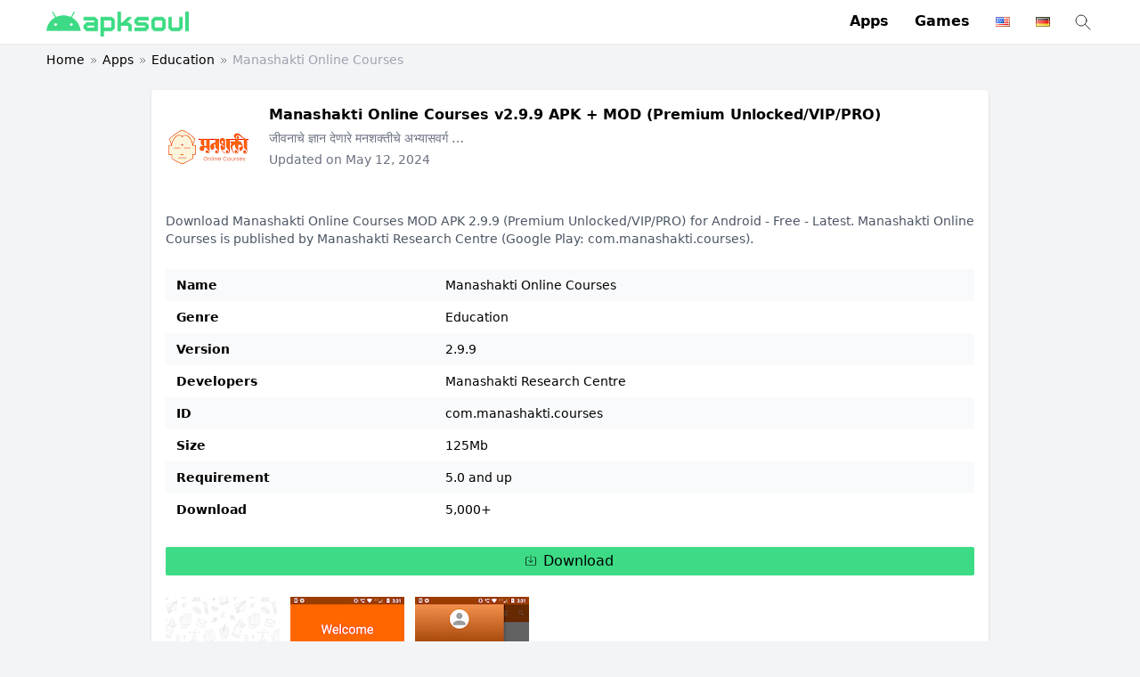

--- FILE ---
content_type: text/html; charset=UTF-8
request_url: https://apksoul.net/manashakti-online-courses/
body_size: 15055
content:
<!doctype html>
<html lang="en-US" prefix="og: https://ogp.me/ns#">
<head>
<meta charset="UTF-8">
    <meta name="viewport" content="width=device-width, initial-scale=1">
    <meta name="referrer" content="no-referrer" />
    
<!-- Search Engine Optimization by Rank Math - https://s.rankmath.com/home -->
<title>Manashakti Online Courses (MOD, Premium Unlocked/VIP/PRO) v2.9.9 APK Download - ApkSoul.net</title>
<meta name="description" content="Download Manashakti Online Courses MOD APK 2.9.9 (Premium Unlocked/VIP/PRO) for Android - Free - Latest. Manashakti Online Courses is published by Manashakti Research Centre (Google Play: com.manashakti.courses)."/>
<meta name="robots" content="follow, index, max-snippet:-1, max-video-preview:-1, max-image-preview:large"/>
<link rel="canonical" href="https://apksoul.net/manashakti-online-courses/" />
<meta property="og:locale" content="en_US" />
<meta property="og:type" content="article" />
<meta property="og:title" content="Manashakti Online Courses - ApkSoul.net" />
<meta property="og:description" content="Download Manashakti Online Courses MOD APK 2.9.9 (Premium Unlocked/VIP/PRO) for Android - Free - Latest. Manashakti Online Courses is published by Manashakti Research Centre (Google Play: com.manashakti.courses)." />
<meta property="og:url" content="https://apksoul.net/manashakti-online-courses/" />
<meta property="og:site_name" content="ApkSoul.net" />
<meta property="article:tag" content="Manashakti Research Centre" />
<meta property="article:section" content="Apps" />
<meta property="og:updated_time" content="2024-05-12T23:30:17+00:00" />
<meta property="og:image" content="https://apksoul.net/wp-content/uploads/2021/09/logo-512.png" />
<meta property="og:image:secure_url" content="https://apksoul.net/wp-content/uploads/2021/09/logo-512.png" />
<meta property="og:image:width" content="512" />
<meta property="og:image:height" content="512" />
<meta property="og:image:alt" content="Manashakti Online Courses" />
<meta property="og:image:type" content="image/png" />
<meta name="twitter:card" content="summary_large_image" />
<meta name="twitter:title" content="Manashakti Online Courses - ApkSoul.net" />
<meta name="twitter:description" content="Download Manashakti Online Courses MOD APK 2.9.9 (Premium Unlocked/VIP/PRO) for Android - Free - Latest. Manashakti Online Courses is published by Manashakti Research Centre (Google Play: com.manashakti.courses)." />
<meta name="twitter:site" content="@haivu" />
<meta name="twitter:creator" content="@haivu" />
<meta name="twitter:image" content="https://apksoul.net/wp-content/uploads/2021/09/logo-512.png" />
<meta name="twitter:label1" content="Written by" />
<meta name="twitter:data1" content="netpiz_admin" />
<meta name="twitter:label2" content="Time to read" />
<meta name="twitter:data2" content="1 minute" />
<!-- /Rank Math WordPress SEO plugin -->

<link rel='dns-prefetch' href='//apksoul.net' />
<link rel="alternate" type="application/rss+xml" title="ApkSoul.net &raquo; Feed" href="https://apksoul.net/feed/" />
<link rel="alternate" type="application/rss+xml" title="ApkSoul.net &raquo; Comments Feed" href="https://apksoul.net/comments/feed/" />
<link rel='stylesheet' id='classic-theme-styles-css' href='https://apksoul.net/wp-includes/css/classic-themes.min.css?ver=6.2.2' type='text/css' media='all' />
<link rel='stylesheet' id='apk-tools-css' href='https://apksoul.net/wp-content/plugins/apk-tools/assets/css/frontend.min.css?ver=6.2.2' type='text/css' media='all' />
<link rel='stylesheet' id='style-style-css' href='https://apksoul.net/wp-content/themes/apkcloud-child/style.min.css?ver=1.0.0' type='text/css' media='all' />
<script type="application/ld+json">{"@context":"https:\/\/schema.org","@type":"WebSite","url":"https:\/\/apksoul.net","potentialAction":{"@type":"SearchAction","target":{"@type":"EntryPoint","urlTemplate":"https:\/\/apksoul.net?s={search_term_string}"},"query-input":"required name=search_term_string"}}</script><script type="application/ld+json">{"@context":"https:\/\/schema.org","@type":"SoftwareApplication","mainEntityOfPage":{"@type":"WebPage","@id":"https:\/\/apksoul.net\/manashakti-online-courses\/"},"name":"Manashakti Online Courses","url":"https:\/\/apksoul.net\/manashakti-online-courses\/","headline":"\u091c\u0940\u0935\u0928\u093e\u091a\u0947 \u091c\u094d\u091e\u093e\u0928 \u0926\u0947\u0923\u093e\u0930\u0947 \u092e\u0928\u0936\u0915\u094d\u0924\u0940\u091a\u0947 \u0905\u092d\u094d\u092f\u093e\u0938\u0935\u0930\u094d\u0917 <br><br>Manashakti\u2019s Online Courses","description":"Manashakti Online Courses - \u091c\u0940\u0935\u0928\u093e\u091a\u0947 \u091c\u094d\u091e\u093e\u0928 \u0926\u0947\u0923\u093e\u0930\u0947 \u092e\u0928\u0936\u0915\u094d\u0924\u0940\u091a\u0947 \u0905\u092d\u094d\u092f\u093e\u0938\u0935\u0930\u094d\u0917 <br><br>Manashakti\u2019s Online Courses","softwareVersion":"2.9.9","thumbnailUrl":"https:\/\/play-lh.googleusercontent.com\/VSpkW6u9Dcem7UCFevxgCukNUOlqGf1kC4uZ7TdsrYCoEHcy1mK4qKxBcxN6-avu82I","image":"https:\/\/play-lh.googleusercontent.com\/6l3qhp7G0LYCnhBbiQRcjYC2EwxK_-a_YE3moUX4GP6lp9qyicqpteHavALpBJrcoQ","applicationCategory":"UtilitiesApplication","applicationSubCategory":"Education","fileSize":"125Mb","operatingSystem":"Android","softwareRequirements":"5.0 and up","datePublished":"2022-10-17 09:05:43","dateModified":"2024-05-12 23:30:17","installUrl":"https:\/\/apksoul.net\/manashakti-online-courses\/download\/0","screenshot":{"@type":"ImageObject","url":["https:\/\/play-lh.googleusercontent.com\/GqgFb1D1m2VxqnmeOREfJJPYcJHiOjh9O_hfD_u72GDAkNHhWW8DXJdaBiCIDEjDQMR1","https:\/\/play-lh.googleusercontent.com\/fAXMd3uKeaXJklM8XgfO7UXFS0R8hWQC98WlDlU27K2Q-BtYuyDeBHOHynmHRfM_PQ","https:\/\/play-lh.googleusercontent.com\/nq1JZRJeYbx1gCIpwKmGwZkHu9ccZS8BfGVHW9TuXqKBj60cxop9IvUp9rAjmq_hSKA"]},"publisher":{"@type":"Organization","name":"Manashakti Research Centre"},"offers":{"@type":"Offer","price":"0","priceCurrency":"USD"},"aggregateRating":{"@type":"AggregateRating","ratingValue":"5","reviewCount":"1"},"inLanguage":"en"}</script><link rel="https://api.w.org/" href="https://apksoul.net/wp-json/" /><link rel="alternate" type="application/json" href="https://apksoul.net/wp-json/wp/v2/posts/110753" /><link rel="EditURI" type="application/rsd+xml" title="RSD" href="https://apksoul.net/xmlrpc.php?rsd" />
<link rel="wlwmanifest" type="application/wlwmanifest+xml" href="https://apksoul.net/wp-includes/wlwmanifest.xml" />
<meta name="generator" content="WordPress 6.2.2" />
<link rel='shortlink' href='https://apksoul.net/?p=110753' />
<link rel="alternate" type="application/json+oembed" href="https://apksoul.net/wp-json/oembed/1.0/embed?url=https%3A%2F%2Fapksoul.net%2Fmanashakti-online-courses%2F&#038;lang=en" />
<link rel="alternate" type="text/xml+oembed" href="https://apksoul.net/wp-json/oembed/1.0/embed?url=https%3A%2F%2Fapksoul.net%2Fmanashakti-online-courses%2F&#038;format=xml&#038;lang=en" />
<meta name="google-site-verification" content="YkpYxcolwaPbYlnWBG4C0eObmAmk4DxZkuYbgJnI_Xc" />
<meta name="yandex-verification" content="9e9d2a962c1403a6" />
<script type="application/ld+json">
{"@context":"http://schema.org",
"@type":"Organization",
"name":"APKSOUL",
"url":"https://apksoul.net/",
"logo":"https://apksoul.net/wp-content/uploads/2021/09/cropped-logo-medium.png",
"sameAs":[
"https://www.facebook.com/Apksoul-265773021985456",
"https://twitter.com/apksoul",
"https://www.youtube.com/channel/UCzBjOz21J-ICwTuNI74zZww/about",
"https://www.pinterest.com/apksoul",
"https://apksoul.tumblr.com/",
"https://www.twitch.tv/modapksoul/about",
"https://tawk.to/apksoul",
"https://www.scoop.it/u/apksoul-best-mod-apk-games",
"https://sites.google.com/view/apksoul",
"https://flipboard.com/@apksoul",
"https://www.behance.net/apksoul/",
"https://www.flickr.com/people/apksoul/",
"https://myspace.com/apksoul",
"https://about.me/apksoul",
"https://www.magcloud.com/user/apksoul"]}
</script><link rel="icon" href="https://apksoul.net/wp-content/uploads/2021/09/cropped-favicon-1-32x32.png" sizes="32x32" />
<link rel="icon" href="https://apksoul.net/wp-content/uploads/2021/09/cropped-favicon-1-192x192.png" sizes="192x192" />
<link rel="apple-touch-icon" href="https://apksoul.net/wp-content/uploads/2021/09/cropped-favicon-1-180x180.png" />
<meta name="msapplication-TileImage" content="https://apksoul.net/wp-content/uploads/2021/09/cropped-favicon-1-270x270.png" />
		<style type="text/css" id="wp-custom-css">
			body > header + div{
	z-index: 10000000000!important
}
#pc {
	min-height: 150px!important;
}
/*.single table + a{
	display: none
}*/
		</style>
		</head>

<body class="post-template-default single single-post postid-110753 single-format-standard wp-custom-logo bg-gray-100">

    <header class="shadow-sm bg-white">
        <div class="cont mx-auto flex items-center justify-between p-3">
            <a class="mx-auto desktop:mx-0 hidden desktop:block" href="https://apksoul.net/" title="ApkSoul.net" rel="home" itemprop="url">
                <img width="456" height="80" src="https://apksoul.net/wp-content/uploads/2021/09/cropped-logo-medium.png" class="w-auto h-7 inline-block -mb-1" alt="ApkSoul.net" decoding="async" loading="lazy" itemprop="logo" />            </a>
            <div class="hidden desktop:block">
                <nav class="inline-block"><ul id="menu-menu-chinh" class="space-x-6 p-0"><li id="menu-item-125" class="menu-item menu-item-type-taxonomy menu-item-object-category current-post-ancestor current-menu-parent current-custom-parent menu-item-125 inline-block font-semibold list-none"><a href="https://apksoul.net/category/apps/">Apps</a></li>
<li id="menu-item-3037" class="menu-item menu-item-type-taxonomy menu-item-object-category menu-item-3037 inline-block font-semibold list-none"><a href="https://apksoul.net/category/games/">Games</a></li>
<li id="menu-item-142" class="desktophidden menu-item menu-item-type-custom menu-item-object-custom menu-item-142 inline-block font-semibold list-none"><a href="/?s=%20">Search</a></li>
<li id="menu-item-61438-en" class="lang-item lang-item-7794 lang-item-en current-lang lang-item-first menu-item menu-item-type-custom menu-item-object-custom menu-item-61438-en inline-block font-semibold list-none"><a href="https://apksoul.net/manashakti-online-courses/" hreflang="en-US" lang="en-US"><img src="[data-uri]" alt="English" width="16" height="11" style="width: 16px; height: 11px;" /></a></li>
<li id="menu-item-61438-de" class="lang-item lang-item-7796 lang-item-de no-translation menu-item menu-item-type-custom menu-item-object-custom menu-item-61438-de inline-block font-semibold list-none"><a href="https://apksoul.net/de/1-best-mod-apk-games-premium-apps-for-android-deutsch/" hreflang="de-DE" lang="de-DE"><img src="[data-uri]" alt="Deutsch" width="16" height="11" style="width: 16px; height: 11px;" /></a></li>
</ul></nav>                                    <a href="/?s" class="inline-block align-middle ml-5">
                        <svg role="img" xmlns="http://www.w3.org/2000/svg" width="24px" height="24px" viewBox="0 0 24 24" aria-labelledby="searchIconTitle" stroke="#333" stroke-width="1" stroke-linecap="square" stroke-linejoin="miter" fill="none" color="#333"> <title id="searchIconTitle">Search</title> <path d="M14.4121122,14.4121122 L20,20"/> <circle cx="10" cy="10" r="6"/> </svg>
                    </a>
                            </div>
            <div class="desktop:hidden">
                <div class="line-1 text-sm" aria-label="breadcrumbs"><a href="https://apksoul.net"><img width="456" height="80" src="https://apksoul.net/wp-content/uploads/2021/09/cropped-logo-medium.png" class="w-auto h-5 inline-block" alt="ApkSoul.net" decoding="async" loading="lazy" itemprop="logo" /></a><svg class="inline-block mx-1" role="img" xmlns="http://www.w3.org/2000/svg" width="12px" height="12px" viewBox="0 0 24 24" aria-labelledby="chevronsRightIconTitle" stroke="#777" stroke-width="2" stroke-linecap="square" stroke-linejoin="miter" fill="none" color="#777"> <title id="chevronsRightIconTitle">Chevrons Right</title> <polyline points="13 7 18 12 13 17 13 17"/> <polyline points="7 7 12 12 7 17 7 17"/> </svg><a href="https://apksoul.net/category/apps/">Apps</a><svg class="inline-block mx-1" role="img" xmlns="http://www.w3.org/2000/svg" width="12px" height="12px" viewBox="0 0 24 24" aria-labelledby="chevronsRightIconTitle" stroke="#777" stroke-width="2" stroke-linecap="square" stroke-linejoin="miter" fill="none" color="#777"> <title id="chevronsRightIconTitle">Chevrons Right</title> <polyline points="13 7 18 12 13 17 13 17"/> <polyline points="7 7 12 12 7 17 7 17"/> </svg><a href="https://apksoul.net/category/apps/education/">Education</a><svg class="inline-block mx-1" role="img" xmlns="http://www.w3.org/2000/svg" width="12px" height="12px" viewBox="0 0 24 24" aria-labelledby="chevronsRightIconTitle" stroke="#777" stroke-width="2" stroke-linecap="square" stroke-linejoin="miter" fill="none" color="#777"> <title id="chevronsRightIconTitle">Chevrons Right</title> <polyline points="13 7 18 12 13 17 13 17"/> <polyline points="7 7 12 12 7 17 7 17"/> </svg><span class="text-gray-400" aria-current="page">Manashakti Online Courses</span></div>            </div>
        </div>
    </header>
    <div class="desktop:hidden bg-white fixed left-0 bottom-0 w-full z-50">
        <nav class="header-menu-mobile block"><ul id="menu-menu-chinh-1" class="flex shadow-inner list-none p-0"><li class="menu-item menu-item-type-taxonomy menu-item-object-category current-post-ancestor current-menu-parent current-custom-parent menu-item-125 flex-1 text-center truncate line-1 text-sm"><a href="https://apksoul.net/category/apps/" class="block py-4 px-1">Apps</a></li>
<li class="menu-item menu-item-type-taxonomy menu-item-object-category menu-item-3037 flex-1 text-center truncate line-1 text-sm"><a href="https://apksoul.net/category/games/" class="block py-4 px-1">Games</a></li>
<li class="desktophidden menu-item menu-item-type-custom menu-item-object-custom menu-item-142 flex-1 text-center truncate line-1 text-sm"><a href="/?s=%20" class="block py-4 px-1">Search</a></li>
<li class="lang-item lang-item-7794 lang-item-en current-lang lang-item-first menu-item menu-item-type-custom menu-item-object-custom menu-item-61438-en flex-1 text-center truncate line-1 text-sm"><a href="https://apksoul.net/manashakti-online-courses/" class="block py-4 px-1" hreflang="en-US" lang="en-US"><img src="[data-uri]" alt="English" width="16" height="11" style="width: 16px; height: 11px;" /></a></li>
<li class="lang-item lang-item-7796 lang-item-de no-translation menu-item menu-item-type-custom menu-item-object-custom menu-item-61438-de flex-1 text-center truncate line-1 text-sm"><a href="https://apksoul.net/de/1-best-mod-apk-games-premium-apps-for-android-deutsch/" class="block py-4 px-1" hreflang="de-DE" lang="de-DE"><img src="[data-uri]" alt="Deutsch" width="16" height="11" style="width: 16px; height: 11px;" /></a></li>
</ul></nav>    </div>
    <div class="desktop:hidden p-3 overflow-x-auto w-full bg-gray-100"><ul class="list-lang list-none p-0 w-max space-x-3">	<li class="lang-item lang-item-7794 lang-item-en current-lang lang-item-first"><a lang="en-US" hreflang="en-US" href="https://apksoul.net/manashakti-online-courses/" aria-current="true"><img src="[data-uri]" alt="" width="16" height="11" style="width: 16px; height: 11px;" /><span style="margin-left:0.3em;">English</span></a></li>
	<li class="lang-item lang-item-7796 lang-item-de no-translation"><a lang="de-DE" hreflang="de-DE" href="https://apksoul.net/de/1-best-mod-apk-games-premium-apps-for-android-deutsch/"><img src="[data-uri]" alt="" width="16" height="11" style="width: 16px; height: 11px;" /><span style="margin-left:0.3em;">Deutsch</span></a></li>
</ul></div>
    <div id="main-content">    <div class="cont mx-auto py-2 px-3 hidden desktop:block">
        <div class="line-1 text-sm" aria-label="breadcrumbs"><a href="https://apksoul.net">Home</a><svg class="inline-block mx-1" role="img" xmlns="http://www.w3.org/2000/svg" width="12px" height="12px" viewBox="0 0 24 24" aria-labelledby="chevronsRightIconTitle" stroke="#777" stroke-width="2" stroke-linecap="square" stroke-linejoin="miter" fill="none" color="#777"> <title id="chevronsRightIconTitle">Chevrons Right</title> <polyline points="13 7 18 12 13 17 13 17"/> <polyline points="7 7 12 12 7 17 7 17"/> </svg><a href="https://apksoul.net/category/apps/">Apps</a><svg class="inline-block mx-1" role="img" xmlns="http://www.w3.org/2000/svg" width="12px" height="12px" viewBox="0 0 24 24" aria-labelledby="chevronsRightIconTitle" stroke="#777" stroke-width="2" stroke-linecap="square" stroke-linejoin="miter" fill="none" color="#777"> <title id="chevronsRightIconTitle">Chevrons Right</title> <polyline points="13 7 18 12 13 17 13 17"/> <polyline points="7 7 12 12 7 17 7 17"/> </svg><a href="https://apksoul.net/category/apps/education/">Education</a><svg class="inline-block mx-1" role="img" xmlns="http://www.w3.org/2000/svg" width="12px" height="12px" viewBox="0 0 24 24" aria-labelledby="chevronsRightIconTitle" stroke="#777" stroke-width="2" stroke-linecap="square" stroke-linejoin="miter" fill="none" color="#777"> <title id="chevronsRightIconTitle">Chevrons Right</title> <polyline points="13 7 18 12 13 17 13 17"/> <polyline points="7 7 12 12 7 17 7 17"/> </svg><span class="text-gray-400" aria-current="page">Manashakti Online Courses</span></div>    </div>
    <main class="cont mx-auto py-4 px-3">
        <div class="mx-auto desktop:w-4/5">
            <div class="bg-white p-4 rounded shadow">
                <div class="pb-2 flex space-x-5">
                    <img src="https://play-lh.googleusercontent.com/VSpkW6u9Dcem7UCFevxgCukNUOlqGf1kC4uZ7TdsrYCoEHcy1mK4qKxBcxN6-avu82I=s96-rw" width="96" height="96" class="rounded w-24 h-24" alt="Manashakti Online Courses"/>                    <div class="flex-grow">
                        <h1 class="font-semibold line-1 mb-1">
                            Manashakti Online Courses v2.9.9 APK + MOD (Premium Unlocked/VIP/PRO)                        </h1>
                        <p class="text-gray-500 text-sm mb-1 line-1">
                            जीवनाचे ज्ञान देणारे मनशक्तीचे अभ्यासवर्ग <br><br>Manashakti’s Online Courses                        </p>
                        <p class="text-gray-500 text-sm mb-1 line-1">
                            Updated on May 12, 2024                        </p>
                        <div class="text-gray-500 text-sm m-0 line-1">
                            <div class="stars" style="--rating: 0.0;" aria-label="Rating of this product is 2.3 out of 5."></div>
                        </div>
                    </div>
                </div>

                <div class="mt-4 text-sm text-gray-600 desktop:text-justify">
                    Download Manashakti Online Courses  MOD APK 2.9.9 (Premium Unlocked/VIP/PRO) for Android - Free - Latest. Manashakti Online Courses is published by Manashakti Research Centre (Google Play: com.manashakti.courses).                </div>

                <div class="content desktop:text-justify break-words">
                    <table class="w-full my-6 text-sm"><tbody><tr class="bg-gray-50"><th class="text-left w-1/2 desktop:w-1/3 px-3 py-1 min-w-min">Name</th><td class="line-1 px-3 py-1 leading-loose">Manashakti Online Courses</td></tr><tr class=""><th class="text-left w-1/2 desktop:w-1/3 px-3 py-1 min-w-min">Genre</th><td class="line-1 px-3 py-1 leading-loose"><a href="https://apksoul.net/category/apps/education/" rel="tag">Education</a></td></tr><tr class="bg-gray-50"><th class="text-left w-1/2 desktop:w-1/3 px-3 py-1 min-w-min">Version</th><td class="line-1 px-3 py-1 leading-loose">2.9.9</td></tr><tr class=""><th class="text-left w-1/2 desktop:w-1/3 px-3 py-1 min-w-min">Developers</th><td class="line-1 px-3 py-1 leading-loose"><a href="https://apksoul.net/tag/manashakti-research-centre/" rel="nofollow">Manashakti Research Centre</a></td></tr><tr class="bg-gray-50"><th class="text-left w-1/2 desktop:w-1/3 px-3 py-1 min-w-min">ID</th><td class="line-1 px-3 py-1 leading-loose">com.manashakti.courses</td></tr><tr class=""><th class="text-left w-1/2 desktop:w-1/3 px-3 py-1 min-w-min">Size</th><td class="line-1 px-3 py-1 leading-loose">125Mb</td></tr><tr class="bg-gray-50"><th class="text-left w-1/2 desktop:w-1/3 px-3 py-1 min-w-min">Requirement</th><td class="line-1 px-3 py-1 leading-loose">5.0 and up</td></tr><tr class=""><th class="text-left w-1/2 desktop:w-1/3 px-3 py-1 min-w-min">Download</th><td class="line-1 px-3 py-1 leading-loose">5,000+</td></tr></tbody></table><a onclick="ga('send','event','Download Tracking','Buttons','Button on summary',0);" href="#download-block" class="leading-none text-center block rounded-sm py-2 px-3 text-gray-950 bg-primary hover:bg-primary-400"><svg class="inline-block align-baseline mr-2" fill="currentColor" height="12px" viewBox="-10 0 410 410" width="12px" xmlns="http://www.w3.org/2000/svg"><path d="m109.074219 222.367188 78.707031 74c3.851562 3.621093 9.851562 3.621093 13.703125 0l78.707031-74c4.023438-3.78125 4.21875-10.109376.4375-14.132813-3.785156-4.023437-10.113281-4.21875-14.136718-.4375l-61.859376 58.15625v-255.953125c0-5.523438-4.476562-10-10-10-5.523437 0-10 4.476562-10 10v255.953125l-61.859374-58.152344c-4.023438-3.785156-10.351563-3.589843-14.136719.433594-3.78125 4.027344-3.585938 10.355469.4375 14.136719zm0 0"></path><path d="m339.265625 74.300781h-50.707031c-5.523438 0-10 4.476563-10 10 0 5.523438 4.476562 10 10 10h50.707031c16.5625.019531 29.980469 13.4375 30 30v235.699219c-.019531 16.5625-13.4375 29.980469-30 30h-289.265625c-16.5625-.019531-29.980469-13.4375-30-30v-235.699219c.019531-16.5625 13.4375-29.980469 30-30h50.710938c5.519531 0 10-4.476562 10-10 0-5.523437-4.480469-10-10-10h-50.710938c-27.601562.03125-49.96875 22.398438-50 50v235.699219c.03125 27.601562 22.398438 49.96875 50 50h289.265625c27.601563-.03125 49.96875-22.398438 50-50v-235.699219c-.03125-27.601562-22.398437-49.96875-50-50zm0 0"></path></svg>Download</a><div class="my-6 pb-2 overflow-x-auto scroll-bar w-full max-w-screen"><div class="w-max space-x-3"><img class="inline-block h-64" height="256" src="https://play-lh.googleusercontent.com/GqgFb1D1m2VxqnmeOREfJJPYcJHiOjh9O_hfD_u72GDAkNHhWW8DXJdaBiCIDEjDQMR1=h256" alt="Manashakti Online Courses"/><img class="inline-block h-64" height="256" src="https://play-lh.googleusercontent.com/fAXMd3uKeaXJklM8XgfO7UXFS0R8hWQC98WlDlU27K2Q-BtYuyDeBHOHynmHRfM_PQ=h256" alt="Manashakti Online Courses"/><img class="inline-block h-64" height="256" src="https://play-lh.googleusercontent.com/nq1JZRJeYbx1gCIpwKmGwZkHu9ccZS8BfGVHW9TuXqKBj60cxop9IvUp9rAjmq_hSKA=h256" alt="Manashakti Online Courses"/></div></div><h2>Features MOD APK of Manashakti Online Courses</h2>
Download Manashakti Online Courses MOD APK with Premium Unlocked/VIP/PRO.
<h3>MENU MOD</h3>

<ul>
 	<li>Unlocked Premium.</li>
 	<li>Unlocked VIP.</li>
 	<li>Unlocked Pro.</li>
 	<li>Free.</li>
 	<li>MOD Paid.</li>
</ul>




<!-- ADS -->

<h2>Install Manashakti Online Courses MOD APK</h2>
To download Manashakti Online Courses (Premium Unlocked/VIP/PRO) APK and other applications at ApkSoul.net you should see the instructions below.
<ol>
	<li>You can download it by clicking the download button below the article. Then wait a few seconds for the system to automatically download the Manashakti Online Courses MOD APK / DATA file</li>
	<li>To install software anywhere else, you have to enable installation from third-party sources.</li>
	<li>Enable the "Unknown Sources" setting: Go to Menu > Settings > Security > and check for unknown sources so that your phone can install applications from sources other than the Google Play Store.</li>
	<li>Once you have completed the above step, you can go to the "Download" folder in the file manager and click on the downloaded MOD APK file.</li>
</ol>
<p>After the installation is complete, you can open the application and experience as usual.</p>
<p>Note: Before installing the APK MOD, you need to uninstall the original version or another MOD version.</p>
<div class="my-5 italic"><span class="font-semibold text-gray-700">Read more: </span><a class="text-blue hover:underline" href="https://apksoul.net/multitran-russian-dictionary/">Multitran Russian Dictionary</a>, <a class="text-blue hover:underline" href="https://apksoul.net/umu/">UMU活動</a>, <a class="text-blue hover:underline" href="https://apksoul.net/textile-viva/">Textile Viva</a>, <a class="text-blue hover:underline" href="https://apksoul.net/ordbok-norwegian/">ordbok Norwegian</a>...</div>
<h2>About Manashakti Online Courses</h2><p>मनशक्ती ऑनलाईन कोर्सेस </p>
<p>मनशक्ती हठ सामाजठक संस्था माणसाच्या सुख, समाधान, शांती आणठ प्रगतीसाठी गेली सुमारे ५० वर्षे काम करते. स्वामी वठज्ञानांनंद हे संशोधक आणठ मनशक्ती प्रयोगकेंद्राचे संस्थापक. तसेच सुमारे ८००० नठःस्वार्थ कार्यकर्ते यांच्या माध्यमातून मनशक्तीचे काम चालते. त्यांनी माणसाच्या वठवठध टप्प्यावर आणठ सुखाच्या वठवठध आवश्यकतांवर संशोधन केलं. स्वामी वठज्ञानांनंद यांच्या  मूळ संशोधनावर आधारीत मानशक्तीमध्ये वठज्ञान, गणठत, तर्क आणठ व्यवहार ह्याची सांगड घालून वठवठध अभ्यासवर्ग घेतले जातात. </p>
<p>ज्ञानाने माणूस बदलतो, त्याचे मन बदलतं, जीवन बदलतं.  आयुष्याच्या वठवठध टप्प्यावर मनशक्तीमध्ये संशोधन केलं जातं. मेंदूशास्त्राप्रमाणे दर ७ वर्षांनी मेंदूची स्थठती बदलते त्यामुळे अगदी गर्भसंस्कारापासून ते वठवठध वयोगटाप्रमाणे पुढली पठढी घडवठण्यासाठी येथे मार्गदर्शन करणारे  मुलापालकांचे वठवठध अभ्यासवर्ग आहेत. मुलांचा शारीरठक, मानसठक, बौद्धठक, आत्मठक, सामाजठक वठकास कसा साधायचा याबाबत सवठस्तर मार्गदर्शन पालकांना आणठ मुलांच्या भाषेत मुलांना मठळतं. मेंदूशास्त्र,  मानसशास्त्र, वर्तनशास्त्र ह्याआधारे पण सोप्याभाषेत वर्गांची मांडणी असते. दरवर्षी मनशक्तीकेंद्रात हजारो पालक आणठ मुले येऊन जातात आणठ ह्या  ज्ञानाने संतुष्ट होऊन जातात. </p>
<p>प्रौढांसाठी देखील ताणमुक्ती साठी आणठ कौटुंबठक  स्वास्थ्यासाठी वठवठध अभ्यासवर्गाची नठर्मठती आहे. योगशक्ती ध्यान, मत्सरघातमुक्ती, रोगमुक्ती वठज्ञान, जन्ममृत्युवठज्ञान, मंत्रवठज्ञान, जेष्ठनागरठक वर्ग, संसारमंगल, कुटुंबसुखवर्धन, शुभभवठष्य ज्ञान, प्रकाशशक्ती असे ताणमुक्त यश मठळवून देणारे आणठ जीवनाची दठशा देणारे वर्ग खूपच उपयुक्त ठरतात. </p>
<p>अनेक कारणांमुळे इच्छा असूनसुद्धा अनेकांना मनशक्ती केंद्रात येता येत नाही, म्हणून मनशक्ती केंद्रच तुमच्या भेटीला ह्या पोर्टलच्या माध्यमातून वठवठध अभ्यासवर्ग घेऊन येत आहे. ज्ञानाचा आनंद घेण्यासाठी शुभेच्छा. !</p>
<p>Manashakti is a social organization that has been working for the last 50 years for the happiness, contentment, peace and progress of human beings. Swami Vijnananand is a researcher and founder of Manashakti Research Center. Manashakti also works through about 8000 selfless workers. Swami Vijnananand researched at different stages of man and at different needs of happiness. Based on his research, various classes are conducted in Manashakti combining science, mathematics, logic and practicality. </p>
<p>Knowledge changes man, changes his mind, changes his life. Research is done in Manashakti at different stages of life. The state of the brain changes every 7 years according to the neuroscience, so there are various study courses for parents to guide the next generation from infancy to different age groups. Parents and children get detailed guidance on how to develop their children physically, mentally, intellectually, spiritually and socially. Classes are based on neuroscience, psychology, behavioural science but in simple language. Every year thousands of parents and children come to Manashakti Kendra and are satisfied with this knowledge.</p>
<p>There are also various study classes for adults for stress relief and family health. Yoga Shakti Dhyan (Meditation), Matsar-ghat-mukti, Rog-mukti Vijnan, Janma-mrityu-vijnan, Mantra Vijnan, Senasthagarik Varga, Sansarmangal, Kutumbasukhvardhana, Shubhabhavishya Jnana, Prakash Shakti</p>
<p>Many people cannot come to Manashakti Research Centre despite their desire due to many reasons, so Manashakti itself is bringing you various study classes through this portal. Good luck enjoying the knowledge. !</p>
<h3>What's new in version 2.9.9</h3>
Performance Improvements<br>UI &amp; Bug Fixes.


<!-- ADS -->

<h2>Frequently Asked Questions (FAQ)</h2>
<h3>Q. How to download Manashakti Online Courses on ApkSoul.net?</h3>
<p>To download Manashakti Online Courses Apk Mod, please click on the download button at the top of the article or at the end of this article. You will then find the Apk file on ApkSoul.net's “Download” page. Follow the necessary instructions and you will download Manashakti Online Courses MOD APK (Premium Unlocked/VIP/PRO) for free.</p>

<p>The installation steps after downloading most premium app are the same. Open menu, settings, security and search for unknown sources so your phone can install apps from sources other than Google Play Store, ApkSoul.net. Go to the “Downloads” folder on your device and click on the downloaded file. Then install and launch it on your phone. Wait a moment for the device to install the premium app.</p>
<h3>Q. Is it safe to download Manashakti Online Courses APK Mod (Premium Unlocked/VIP/PRO) on ApkSoul.net?</h3>
<p>When the user downloads the Apk file from ApkSoul.net, we will check the relevant APK file on Google Play and let the user download it directly. The games and applications uploaded to our website are safe and harmless to users.</p>
<h3>Q. Why do you need permission to install Manashakti Online Courses Mod Hack (Premium Unlocked/VIP/PRO) ?</h3>
<p>The app needs access to the system on your device. When you install an application, you will be notified of all the permissions required to run the application.</p>
<h2>Overview</h2>
<p>Manashakti Online Courses (com.manashakti.courses) is a premium app on Android, download the latest version of Manashakti Online Courses Hack Mod (Premium Unlocked/VIP/PRO) 2022 for Android. This premium app can be played for free and does not require root.</p>

<p>Manashakti Online Courses MOD APK (Premium Unlocked/VIP/PRO) APK + OBB 2022 can be downloaded and installed on your android device with android version 4.1 or higher. Download this premium app using your favorite browser and click install to install the premium app. Downloading (com.manashakti.courses) APK + DATA of Manashakti Online Courses (Premium Unlocked/VIP/PRO) from ApkSoul.net is easier and faster.</p>

<h2>Reviews from users</h2><div class="my-6"><p class="text-gray-900"><strong>P.G. DEOKATE</strong>: Nice</p></div><div id="download-block" class="mt-6 download-block">
            <h3 class="text-center text-sm font-semibold mb-3">Download Manashakti Online Courses MOD APK  for Android</h3>
        <div class="download-list">
                    <a id="download-0" onclick="ga('send','event','Download Tracking','Buttons','Button redirect to download page',0)" class="btn btn-secondary" href="https://apksoul.net/manashakti-online-courses/download/0/">
                Manashakti Online Courses v2.9.9 (125Mb)                <svg class="icon" focusable="false" xmlns="http://www.w3.org/2000/svg" viewBox="0 0 24 24"><path d="M15.5 14h-.79l-.28-.27A6.471 6.471 0 0 0 16 9.5 6.5 6.5 0 1 0 9.5 16c1.61 0 3.09-.59 4.23-1.57l.27.28v.79l5 4.99L20.49 19l-4.99-5zm-6 0C7.01 14 5 11.99 5 9.5S7.01 5 9.5 5 14 7.01 14 9.5 11.99 14 9.5 14z"></path></svg>
            </a>
        	</div>
</div>                </div>
            </div>
        </div>
        <div class="mx-auto desktop:w-4/5 mt-4 desktop:mt-6">
            <div class="bg-white p-4 rounded shadow">
                <h4 class="text-lg font-semibold uppercase mb-5"><span class="border-b-2 border-primary desktop:pb-1">You may also like</span></h4><div class="list-posts grid grid-cols-1 desktop:grid-cols-3 gap-y-2 desktop:gap-2">
<a class="group hover:border-primary border border-transparent rounded-sm p-2 flex space-x-3" href="https://apksoul.net/%e6%a1%83%e5%9c%92%e5%b8%82%e7%ab%8b%e5%8d%97%e5%b4%81%e5%b9%bc%e5%85%92%e5%9c%92/" title="桃園市立南崁幼兒園" rel="bookmark">
    <img src="https://play-lh.googleusercontent.com/hlfeAHMoXimxecrmxxacBRv0Pbguz_MAfdxmug9vTS4JyJVa5jfkSVI1tNP8WUB94Q=s64-rw" width="64" height="64" class="rounded w-16 h-16" alt="桃園市立南崁幼兒園"/>    <div class="flex-grow">
        <div class="group-hover:text-primary font-normal -mt-1 mb-1 line-1">
            桃園市立南崁幼兒園        </div>
        <p class="text-gray-500 text-sm mb-1 line-1">
            <svg class="inline-block align-baseline -m-0.5 mr-1" role="img" xmlns="http://www.w3.org/2000/svg" width="14px" height="14px" viewBox="0 0 24 24" aria-labelledby="smartphoneIconTitle" stroke="#333" stroke-width="1.5" stroke-linecap="square" stroke-linejoin="miter" fill="none" color="#333"> <title id="smartphoneIconTitle">Smartphone</title> <path stroke-linejoin="round" d="M18,3 L18,21 C18,21.5522847 17.5522847,22 17,22 L7,22 C6.44771525,22 6,21.5522847 6,21 L6,3 C6,2.44771525 6.44771525,2 7,2 L17,2 C17.5522847,2 18,2.44771525 18,3 Z"/> <line x1="11" y1="19" x2="13" y2="19"/> </svg>Premium Unlocked/VIP/PRO        </p>
        <p class="text-gray-500 text-sm m-0">
            <svg class="inline-block align-baseline fill-current" height="11px" xmlns="http://www.w3.org/2000/svg" viewBox="0 0 576 512"><path d="M567.938 243.908L462.25 85.374A48.003 48.003 0 0 0 422.311 64H153.689a48 48 0 0 0-39.938 21.374L8.062 243.908A47.994 47.994 0 0 0 0 270.533V400c0 26.51 21.49 48 48 48h480c26.51 0 48-21.49 48-48V270.533a47.994 47.994 0 0 0-8.062-26.625zM162.252 128h251.497l85.333 128H376l-32 64H232l-32-64H76.918l85.334-128z"></path></svg>
            1.03            <svg class="inline-block align-baseline ml-3" height="12px" viewBox="-10 0 410 410" width="12px" xmlns="http://www.w3.org/2000/svg"><path d="m109.074219 222.367188 78.707031 74c3.851562 3.621093 9.851562 3.621093 13.703125 0l78.707031-74c4.023438-3.78125 4.21875-10.109376.4375-14.132813-3.785156-4.023437-10.113281-4.21875-14.136718-.4375l-61.859376 58.15625v-255.953125c0-5.523438-4.476562-10-10-10-5.523437 0-10 4.476562-10 10v255.953125l-61.859374-58.152344c-4.023438-3.785156-10.351563-3.589843-14.136719.433594-3.78125 4.027344-3.585938 10.355469.4375 14.136719zm0 0"/><path d="m339.265625 74.300781h-50.707031c-5.523438 0-10 4.476563-10 10 0 5.523438 4.476562 10 10 10h50.707031c16.5625.019531 29.980469 13.4375 30 30v235.699219c-.019531 16.5625-13.4375 29.980469-30 30h-289.265625c-16.5625-.019531-29.980469-13.4375-30-30v-235.699219c.019531-16.5625 13.4375-29.980469 30-30h50.710938c5.519531 0 10-4.476562 10-10 0-5.523437-4.480469-10-10-10h-50.710938c-27.601562.03125-49.96875 22.398438-50 50v235.699219c.03125 27.601562 22.398438 49.96875 50 50h289.265625c27.601563-.03125 49.96875-22.398438 50-50v-235.699219c-.03125-27.601562-22.398437-49.96875-50-50zm0 0"/></svg>
            100+        </p>
    </div>
</a>

<a class="group hover:border-primary border border-transparent rounded-sm p-2 flex space-x-3" href="https://apksoul.net/cic-student-council/" title="CIC student council" rel="bookmark">
    <img src="https://play-lh.googleusercontent.com/RTZo5lkm5_pEkTDaQYPmJ5IXiWaDBU3FEGNJTLbHm__7B90PkbvepvqcHqFNURXmUp4=s64-rw" width="64" height="64" class="rounded w-16 h-16" alt="CIC student council"/>    <div class="flex-grow">
        <div class="group-hover:text-primary font-normal -mt-1 mb-1 line-1">
            CIC student council        </div>
        <p class="text-gray-500 text-sm mb-1 line-1">
            <svg class="inline-block align-baseline -m-0.5 mr-1" role="img" xmlns="http://www.w3.org/2000/svg" width="14px" height="14px" viewBox="0 0 24 24" aria-labelledby="smartphoneIconTitle" stroke="#333" stroke-width="1.5" stroke-linecap="square" stroke-linejoin="miter" fill="none" color="#333"> <title id="smartphoneIconTitle">Smartphone</title> <path stroke-linejoin="round" d="M18,3 L18,21 C18,21.5522847 17.5522847,22 17,22 L7,22 C6.44771525,22 6,21.5522847 6,21 L6,3 C6,2.44771525 6.44771525,2 7,2 L17,2 C17.5522847,2 18,2.44771525 18,3 Z"/> <line x1="11" y1="19" x2="13" y2="19"/> </svg>Premium Unlocked/VIP/PRO        </p>
        <p class="text-gray-500 text-sm m-0">
            <svg class="inline-block align-baseline fill-current" height="11px" xmlns="http://www.w3.org/2000/svg" viewBox="0 0 576 512"><path d="M567.938 243.908L462.25 85.374A48.003 48.003 0 0 0 422.311 64H153.689a48 48 0 0 0-39.938 21.374L8.062 243.908A47.994 47.994 0 0 0 0 270.533V400c0 26.51 21.49 48 48 48h480c26.51 0 48-21.49 48-48V270.533a47.994 47.994 0 0 0-8.062-26.625zM162.252 128h251.497l85.333 128H376l-32 64H232l-32-64H76.918l85.334-128z"></path></svg>
            2021.2.338            <svg class="inline-block align-baseline ml-3" height="12px" viewBox="-10 0 410 410" width="12px" xmlns="http://www.w3.org/2000/svg"><path d="m109.074219 222.367188 78.707031 74c3.851562 3.621093 9.851562 3.621093 13.703125 0l78.707031-74c4.023438-3.78125 4.21875-10.109376.4375-14.132813-3.785156-4.023437-10.113281-4.21875-14.136718-.4375l-61.859376 58.15625v-255.953125c0-5.523438-4.476562-10-10-10-5.523437 0-10 4.476562-10 10v255.953125l-61.859374-58.152344c-4.023438-3.785156-10.351563-3.589843-14.136719.433594-3.78125 4.027344-3.585938 10.355469.4375 14.136719zm0 0"/><path d="m339.265625 74.300781h-50.707031c-5.523438 0-10 4.476563-10 10 0 5.523438 4.476562 10 10 10h50.707031c16.5625.019531 29.980469 13.4375 30 30v235.699219c-.019531 16.5625-13.4375 29.980469-30 30h-289.265625c-16.5625-.019531-29.980469-13.4375-30-30v-235.699219c.019531-16.5625 13.4375-29.980469 30-30h50.710938c5.519531 0 10-4.476562 10-10 0-5.523437-4.480469-10-10-10h-50.710938c-27.601562.03125-49.96875 22.398438-50 50v235.699219c.03125 27.601562 22.398438 49.96875 50 50h289.265625c27.601563-.03125 49.96875-22.398438 50-50v-235.699219c-.03125-27.601562-22.398437-49.96875-50-50zm0 0"/></svg>
            1,000+        </p>
    </div>
</a>

<a class="group hover:border-primary border border-transparent rounded-sm p-2 flex space-x-3" href="https://apksoul.net/bansal-classes-jalgaon/" title="Bansal Classes Jalgaon" rel="bookmark">
    <img src="https://play-lh.googleusercontent.com/gHXHO3QmYHTmgMKU96IocteG03PCLU1uZcyYDA4JbgTRTBe6nGwVu6MvH5rnJNdp-YFW=s64-rw" width="64" height="64" class="rounded w-16 h-16" alt="Bansal Classes Jalgaon"/>    <div class="flex-grow">
        <div class="group-hover:text-primary font-normal -mt-1 mb-1 line-1">
            Bansal Classes Jalgaon        </div>
        <p class="text-gray-500 text-sm mb-1 line-1">
            <svg class="inline-block align-baseline -m-0.5 mr-1" role="img" xmlns="http://www.w3.org/2000/svg" width="14px" height="14px" viewBox="0 0 24 24" aria-labelledby="smartphoneIconTitle" stroke="#333" stroke-width="1.5" stroke-linecap="square" stroke-linejoin="miter" fill="none" color="#333"> <title id="smartphoneIconTitle">Smartphone</title> <path stroke-linejoin="round" d="M18,3 L18,21 C18,21.5522847 17.5522847,22 17,22 L7,22 C6.44771525,22 6,21.5522847 6,21 L6,3 C6,2.44771525 6.44771525,2 7,2 L17,2 C17.5522847,2 18,2.44771525 18,3 Z"/> <line x1="11" y1="19" x2="13" y2="19"/> </svg>Premium Unlocked/VIP/PRO        </p>
        <p class="text-gray-500 text-sm m-0">
            <svg class="inline-block align-baseline fill-current" height="11px" xmlns="http://www.w3.org/2000/svg" viewBox="0 0 576 512"><path d="M567.938 243.908L462.25 85.374A48.003 48.003 0 0 0 422.311 64H153.689a48 48 0 0 0-39.938 21.374L8.062 243.908A47.994 47.994 0 0 0 0 270.533V400c0 26.51 21.49 48 48 48h480c26.51 0 48-21.49 48-48V270.533a47.994 47.994 0 0 0-8.062-26.625zM162.252 128h251.497l85.333 128H376l-32 64H232l-32-64H76.918l85.334-128z"></path></svg>
            1.4.75.1            <svg class="inline-block align-baseline ml-3" height="12px" viewBox="-10 0 410 410" width="12px" xmlns="http://www.w3.org/2000/svg"><path d="m109.074219 222.367188 78.707031 74c3.851562 3.621093 9.851562 3.621093 13.703125 0l78.707031-74c4.023438-3.78125 4.21875-10.109376.4375-14.132813-3.785156-4.023437-10.113281-4.21875-14.136718-.4375l-61.859376 58.15625v-255.953125c0-5.523438-4.476562-10-10-10-5.523437 0-10 4.476562-10 10v255.953125l-61.859374-58.152344c-4.023438-3.785156-10.351563-3.589843-14.136719.433594-3.78125 4.027344-3.585938 10.355469.4375 14.136719zm0 0"/><path d="m339.265625 74.300781h-50.707031c-5.523438 0-10 4.476563-10 10 0 5.523438 4.476562 10 10 10h50.707031c16.5625.019531 29.980469 13.4375 30 30v235.699219c-.019531 16.5625-13.4375 29.980469-30 30h-289.265625c-16.5625-.019531-29.980469-13.4375-30-30v-235.699219c.019531-16.5625 13.4375-29.980469 30-30h50.710938c5.519531 0 10-4.476562 10-10 0-5.523437-4.480469-10-10-10h-50.710938c-27.601562.03125-49.96875 22.398438-50 50v235.699219c.03125 27.601562 22.398438 49.96875 50 50h289.265625c27.601563-.03125 49.96875-22.398438 50-50v-235.699219c-.03125-27.601562-22.398437-49.96875-50-50zm0 0"/></svg>
            1,000+        </p>
    </div>
</a>

<a class="group hover:border-primary border border-transparent rounded-sm p-2 flex space-x-3" href="https://apksoul.net/stellas-learning-app/" title="Stella's Learning App" rel="bookmark">
    <img src="https://lh3.googleusercontent.com/mz2mnoTR5WuItBfWsYyiGR3b5t5xJI7o7msHsovxJ_t23pvAJ9WJfGmxZVX7SmCdThAW" width="64" height="64" class="rounded w-16 h-16" alt="Stella's Learning App"/>    <div class="flex-grow">
        <div class="group-hover:text-primary font-normal -mt-1 mb-1 line-1">
            Stella's Learning App        </div>
        <p class="text-gray-500 text-sm mb-1 line-1">
            <svg class="inline-block align-baseline -m-0.5 mr-1" role="img" xmlns="http://www.w3.org/2000/svg" width="14px" height="14px" viewBox="0 0 24 24" aria-labelledby="smartphoneIconTitle" stroke="#333" stroke-width="1.5" stroke-linecap="square" stroke-linejoin="miter" fill="none" color="#333"> <title id="smartphoneIconTitle">Smartphone</title> <path stroke-linejoin="round" d="M18,3 L18,21 C18,21.5522847 17.5522847,22 17,22 L7,22 C6.44771525,22 6,21.5522847 6,21 L6,3 C6,2.44771525 6.44771525,2 7,2 L17,2 C17.5522847,2 18,2.44771525 18,3 Z"/> <line x1="11" y1="19" x2="13" y2="19"/> </svg>Premium Unlocked/VIP/PRO        </p>
        <p class="text-gray-500 text-sm m-0">
            <svg class="inline-block align-baseline fill-current" height="11px" xmlns="http://www.w3.org/2000/svg" viewBox="0 0 576 512"><path d="M567.938 243.908L462.25 85.374A48.003 48.003 0 0 0 422.311 64H153.689a48 48 0 0 0-39.938 21.374L8.062 243.908A47.994 47.994 0 0 0 0 270.533V400c0 26.51 21.49 48 48 48h480c26.51 0 48-21.49 48-48V270.533a47.994 47.994 0 0 0-8.062-26.625zM162.252 128h251.497l85.333 128H376l-32 64H232l-32-64H76.918l85.334-128z"></path></svg>
            1.0.1            <svg class="inline-block align-baseline ml-3" height="12px" viewBox="-10 0 410 410" width="12px" xmlns="http://www.w3.org/2000/svg"><path d="m109.074219 222.367188 78.707031 74c3.851562 3.621093 9.851562 3.621093 13.703125 0l78.707031-74c4.023438-3.78125 4.21875-10.109376.4375-14.132813-3.785156-4.023437-10.113281-4.21875-14.136718-.4375l-61.859376 58.15625v-255.953125c0-5.523438-4.476562-10-10-10-5.523437 0-10 4.476562-10 10v255.953125l-61.859374-58.152344c-4.023438-3.785156-10.351563-3.589843-14.136719.433594-3.78125 4.027344-3.585938 10.355469.4375 14.136719zm0 0"/><path d="m339.265625 74.300781h-50.707031c-5.523438 0-10 4.476563-10 10 0 5.523438 4.476562 10 10 10h50.707031c16.5625.019531 29.980469 13.4375 30 30v235.699219c-.019531 16.5625-13.4375 29.980469-30 30h-289.265625c-16.5625-.019531-29.980469-13.4375-30-30v-235.699219c.019531-16.5625 13.4375-29.980469 30-30h50.710938c5.519531 0 10-4.476562 10-10 0-5.523437-4.480469-10-10-10h-50.710938c-27.601562.03125-49.96875 22.398438-50 50v235.699219c.03125 27.601562 22.398438 49.96875 50 50h289.265625c27.601563-.03125 49.96875-22.398438 50-50v-235.699219c-.03125-27.601562-22.398437-49.96875-50-50zm0 0"/></svg>
            79        </p>
    </div>
</a>

<a class="group hover:border-primary border border-transparent rounded-sm p-2 flex space-x-3" href="https://apksoul.net/wordbit-niemiecki/" title="WordBit Niemiecki" rel="bookmark">
    <img src="https://play-lh.googleusercontent.com/Og9NNAEVWgDTAiQKdYgGnCF4joUB3RcwYQcPhuQTdLPMW0uy2WTbGVTljKTd77SFTCc=s64-rw" width="64" height="64" class="rounded w-16 h-16" alt="WordBit Niemiecki"/>    <div class="flex-grow">
        <div class="group-hover:text-primary font-normal -mt-1 mb-1 line-1">
            WordBit Niemiecki        </div>
        <p class="text-gray-500 text-sm mb-1 line-1">
            <svg class="inline-block align-baseline -m-0.5 mr-1" role="img" xmlns="http://www.w3.org/2000/svg" width="14px" height="14px" viewBox="0 0 24 24" aria-labelledby="smartphoneIconTitle" stroke="#333" stroke-width="1.5" stroke-linecap="square" stroke-linejoin="miter" fill="none" color="#333"> <title id="smartphoneIconTitle">Smartphone</title> <path stroke-linejoin="round" d="M18,3 L18,21 C18,21.5522847 17.5522847,22 17,22 L7,22 C6.44771525,22 6,21.5522847 6,21 L6,3 C6,2.44771525 6.44771525,2 7,2 L17,2 C17.5522847,2 18,2.44771525 18,3 Z"/> <line x1="11" y1="19" x2="13" y2="19"/> </svg>Premium Unlocked/VIP/PRO        </p>
        <p class="text-gray-500 text-sm m-0">
            <svg class="inline-block align-baseline fill-current" height="11px" xmlns="http://www.w3.org/2000/svg" viewBox="0 0 576 512"><path d="M567.938 243.908L462.25 85.374A48.003 48.003 0 0 0 422.311 64H153.689a48 48 0 0 0-39.938 21.374L8.062 243.908A47.994 47.994 0 0 0 0 270.533V400c0 26.51 21.49 48 48 48h480c26.51 0 48-21.49 48-48V270.533a47.994 47.994 0 0 0-8.062-26.625zM162.252 128h251.497l85.333 128H376l-32 64H232l-32-64H76.918l85.334-128z"></path></svg>
            1.3.16.13            <svg class="inline-block align-baseline ml-3" height="12px" viewBox="-10 0 410 410" width="12px" xmlns="http://www.w3.org/2000/svg"><path d="m109.074219 222.367188 78.707031 74c3.851562 3.621093 9.851562 3.621093 13.703125 0l78.707031-74c4.023438-3.78125 4.21875-10.109376.4375-14.132813-3.785156-4.023437-10.113281-4.21875-14.136718-.4375l-61.859376 58.15625v-255.953125c0-5.523438-4.476562-10-10-10-5.523437 0-10 4.476562-10 10v255.953125l-61.859374-58.152344c-4.023438-3.785156-10.351563-3.589843-14.136719.433594-3.78125 4.027344-3.585938 10.355469.4375 14.136719zm0 0"/><path d="m339.265625 74.300781h-50.707031c-5.523438 0-10 4.476563-10 10 0 5.523438 4.476562 10 10 10h50.707031c16.5625.019531 29.980469 13.4375 30 30v235.699219c-.019531 16.5625-13.4375 29.980469-30 30h-289.265625c-16.5625-.019531-29.980469-13.4375-30-30v-235.699219c.019531-16.5625 13.4375-29.980469 30-30h50.710938c5.519531 0 10-4.476562 10-10 0-5.523437-4.480469-10-10-10h-50.710938c-27.601562.03125-49.96875 22.398438-50 50v235.699219c.03125 27.601562 22.398438 49.96875 50 50h289.265625c27.601563-.03125 49.96875-22.398438 50-50v-235.699219c-.03125-27.601562-22.398437-49.96875-50-50zm0 0"/></svg>
            100,000+        </p>
    </div>
</a>

<a class="group hover:border-primary border border-transparent rounded-sm p-2 flex space-x-3" href="https://apksoul.net/hukum-tajwid-lengkap-baru/" title="Hukum Tajwid Lengkap Baru" rel="bookmark">
    <img src="https://play-lh.googleusercontent.com/VmT1kotjTFLvPwSHKGlt8ABOeFXGX75C-Jo8Q22HhWkmyiPQO4O7xMeVAIrXLhwynQ=s64-rw" width="64" height="64" class="rounded w-16 h-16" alt="Hukum Tajwid Lengkap Baru"/>    <div class="flex-grow">
        <div class="group-hover:text-primary font-normal -mt-1 mb-1 line-1">
            Hukum Tajwid Lengkap Baru        </div>
        <p class="text-gray-500 text-sm mb-1 line-1">
            <svg class="inline-block align-baseline -m-0.5 mr-1" role="img" xmlns="http://www.w3.org/2000/svg" width="14px" height="14px" viewBox="0 0 24 24" aria-labelledby="smartphoneIconTitle" stroke="#333" stroke-width="1.5" stroke-linecap="square" stroke-linejoin="miter" fill="none" color="#333"> <title id="smartphoneIconTitle">Smartphone</title> <path stroke-linejoin="round" d="M18,3 L18,21 C18,21.5522847 17.5522847,22 17,22 L7,22 C6.44771525,22 6,21.5522847 6,21 L6,3 C6,2.44771525 6.44771525,2 7,2 L17,2 C17.5522847,2 18,2.44771525 18,3 Z"/> <line x1="11" y1="19" x2="13" y2="19"/> </svg>Premium Unlocked/VIP/PRO        </p>
        <p class="text-gray-500 text-sm m-0">
            <svg class="inline-block align-baseline fill-current" height="11px" xmlns="http://www.w3.org/2000/svg" viewBox="0 0 576 512"><path d="M567.938 243.908L462.25 85.374A48.003 48.003 0 0 0 422.311 64H153.689a48 48 0 0 0-39.938 21.374L8.062 243.908A47.994 47.994 0 0 0 0 270.533V400c0 26.51 21.49 48 48 48h480c26.51 0 48-21.49 48-48V270.533a47.994 47.994 0 0 0-8.062-26.625zM162.252 128h251.497l85.333 128H376l-32 64H232l-32-64H76.918l85.334-128z"></path></svg>
            13.1            <svg class="inline-block align-baseline ml-3" height="12px" viewBox="-10 0 410 410" width="12px" xmlns="http://www.w3.org/2000/svg"><path d="m109.074219 222.367188 78.707031 74c3.851562 3.621093 9.851562 3.621093 13.703125 0l78.707031-74c4.023438-3.78125 4.21875-10.109376.4375-14.132813-3.785156-4.023437-10.113281-4.21875-14.136718-.4375l-61.859376 58.15625v-255.953125c0-5.523438-4.476562-10-10-10-5.523437 0-10 4.476562-10 10v255.953125l-61.859374-58.152344c-4.023438-3.785156-10.351563-3.589843-14.136719.433594-3.78125 4.027344-3.585938 10.355469.4375 14.136719zm0 0"/><path d="m339.265625 74.300781h-50.707031c-5.523438 0-10 4.476563-10 10 0 5.523438 4.476562 10 10 10h50.707031c16.5625.019531 29.980469 13.4375 30 30v235.699219c-.019531 16.5625-13.4375 29.980469-30 30h-289.265625c-16.5625-.019531-29.980469-13.4375-30-30v-235.699219c.019531-16.5625 13.4375-29.980469 30-30h50.710938c5.519531 0 10-4.476562 10-10 0-5.523437-4.480469-10-10-10h-50.710938c-27.601562.03125-49.96875 22.398438-50 50v235.699219c.03125 27.601562 22.398438 49.96875 50 50h289.265625c27.601563-.03125 49.96875-22.398438 50-50v-235.699219c-.03125-27.601562-22.398437-49.96875-50-50zm0 0"/></svg>
            5,000+        </p>
    </div>
</a>

<a class="group hover:border-primary border border-transparent rounded-sm p-2 flex space-x-3" href="https://apksoul.net/tutorialswebsite-simplifying-e-learning/" title="Tutorialswebsite: Simplifying e-Learning" rel="bookmark">
    <img src="https://lh3.googleusercontent.com/PNtTFcP1xn8hVZsvXAcQBmta9E6T2tCBI-2tVX7xGZfRFDhCWmo8c932zfmVuUC2rg" width="64" height="64" class="rounded w-16 h-16" alt="Tutorialswebsite: Simplifying e-Learning"/>    <div class="flex-grow">
        <div class="group-hover:text-primary font-normal -mt-1 mb-1 line-1">
            Tutorialswebsite: Simplifying e-Learning        </div>
        <p class="text-gray-500 text-sm mb-1 line-1">
            <svg class="inline-block align-baseline -m-0.5 mr-1" role="img" xmlns="http://www.w3.org/2000/svg" width="14px" height="14px" viewBox="0 0 24 24" aria-labelledby="smartphoneIconTitle" stroke="#333" stroke-width="1.5" stroke-linecap="square" stroke-linejoin="miter" fill="none" color="#333"> <title id="smartphoneIconTitle">Smartphone</title> <path stroke-linejoin="round" d="M18,3 L18,21 C18,21.5522847 17.5522847,22 17,22 L7,22 C6.44771525,22 6,21.5522847 6,21 L6,3 C6,2.44771525 6.44771525,2 7,2 L17,2 C17.5522847,2 18,2.44771525 18,3 Z"/> <line x1="11" y1="19" x2="13" y2="19"/> </svg>Premium Unlocked/VIP/PRO        </p>
        <p class="text-gray-500 text-sm m-0">
            <svg class="inline-block align-baseline fill-current" height="11px" xmlns="http://www.w3.org/2000/svg" viewBox="0 0 576 512"><path d="M567.938 243.908L462.25 85.374A48.003 48.003 0 0 0 422.311 64H153.689a48 48 0 0 0-39.938 21.374L8.062 243.908A47.994 47.994 0 0 0 0 270.533V400c0 26.51 21.49 48 48 48h480c26.51 0 48-21.49 48-48V270.533a47.994 47.994 0 0 0-8.062-26.625zM162.252 128h251.497l85.333 128H376l-32 64H232l-32-64H76.918l85.334-128z"></path></svg>
            1.0.2            <svg class="inline-block align-baseline ml-3" height="12px" viewBox="-10 0 410 410" width="12px" xmlns="http://www.w3.org/2000/svg"><path d="m109.074219 222.367188 78.707031 74c3.851562 3.621093 9.851562 3.621093 13.703125 0l78.707031-74c4.023438-3.78125 4.21875-10.109376.4375-14.132813-3.785156-4.023437-10.113281-4.21875-14.136718-.4375l-61.859376 58.15625v-255.953125c0-5.523438-4.476562-10-10-10-5.523437 0-10 4.476562-10 10v255.953125l-61.859374-58.152344c-4.023438-3.785156-10.351563-3.589843-14.136719.433594-3.78125 4.027344-3.585938 10.355469.4375 14.136719zm0 0"/><path d="m339.265625 74.300781h-50.707031c-5.523438 0-10 4.476563-10 10 0 5.523438 4.476562 10 10 10h50.707031c16.5625.019531 29.980469 13.4375 30 30v235.699219c-.019531 16.5625-13.4375 29.980469-30 30h-289.265625c-16.5625-.019531-29.980469-13.4375-30-30v-235.699219c.019531-16.5625 13.4375-29.980469 30-30h50.710938c5.519531 0 10-4.476562 10-10 0-5.523437-4.480469-10-10-10h-50.710938c-27.601562.03125-49.96875 22.398438-50 50v235.699219c.03125 27.601562 22.398438 49.96875 50 50h289.265625c27.601563-.03125 49.96875-22.398438 50-50v-235.699219c-.03125-27.601562-22.398437-49.96875-50-50zm0 0"/></svg>
            47        </p>
    </div>
</a>

<a class="group hover:border-primary border border-transparent rounded-sm p-2 flex space-x-3" href="https://apksoul.net/ichip-abiche/" title="Ichip Abiche" rel="bookmark">
    <img src="https://play-lh.googleusercontent.com/LMz1-GK4bi7IOpsNLU5vI2TcJM7v9gTxmD79yCV3DQNMQ5E6vrTYPQM4rclPrfeVZAlZ=s64-rw" width="64" height="64" class="rounded w-16 h-16" alt="Ichip Abiche"/>    <div class="flex-grow">
        <div class="group-hover:text-primary font-normal -mt-1 mb-1 line-1">
            Ichip Abiche        </div>
        <p class="text-gray-500 text-sm mb-1 line-1">
            <svg class="inline-block align-baseline -m-0.5 mr-1" role="img" xmlns="http://www.w3.org/2000/svg" width="14px" height="14px" viewBox="0 0 24 24" aria-labelledby="smartphoneIconTitle" stroke="#333" stroke-width="1.5" stroke-linecap="square" stroke-linejoin="miter" fill="none" color="#333"> <title id="smartphoneIconTitle">Smartphone</title> <path stroke-linejoin="round" d="M18,3 L18,21 C18,21.5522847 17.5522847,22 17,22 L7,22 C6.44771525,22 6,21.5522847 6,21 L6,3 C6,2.44771525 6.44771525,2 7,2 L17,2 C17.5522847,2 18,2.44771525 18,3 Z"/> <line x1="11" y1="19" x2="13" y2="19"/> </svg>Premium Unlocked/VIP/PRO        </p>
        <p class="text-gray-500 text-sm m-0">
            <svg class="inline-block align-baseline fill-current" height="11px" xmlns="http://www.w3.org/2000/svg" viewBox="0 0 576 512"><path d="M567.938 243.908L462.25 85.374A48.003 48.003 0 0 0 422.311 64H153.689a48 48 0 0 0-39.938 21.374L8.062 243.908A47.994 47.994 0 0 0 0 270.533V400c0 26.51 21.49 48 48 48h480c26.51 0 48-21.49 48-48V270.533a47.994 47.994 0 0 0-8.062-26.625zM162.252 128h251.497l85.333 128H376l-32 64H232l-32-64H76.918l85.334-128z"></path></svg>
            1.0.8            <svg class="inline-block align-baseline ml-3" height="12px" viewBox="-10 0 410 410" width="12px" xmlns="http://www.w3.org/2000/svg"><path d="m109.074219 222.367188 78.707031 74c3.851562 3.621093 9.851562 3.621093 13.703125 0l78.707031-74c4.023438-3.78125 4.21875-10.109376.4375-14.132813-3.785156-4.023437-10.113281-4.21875-14.136718-.4375l-61.859376 58.15625v-255.953125c0-5.523438-4.476562-10-10-10-5.523437 0-10 4.476562-10 10v255.953125l-61.859374-58.152344c-4.023438-3.785156-10.351563-3.589843-14.136719.433594-3.78125 4.027344-3.585938 10.355469.4375 14.136719zm0 0"/><path d="m339.265625 74.300781h-50.707031c-5.523438 0-10 4.476563-10 10 0 5.523438 4.476562 10 10 10h50.707031c16.5625.019531 29.980469 13.4375 30 30v235.699219c-.019531 16.5625-13.4375 29.980469-30 30h-289.265625c-16.5625-.019531-29.980469-13.4375-30-30v-235.699219c.019531-16.5625 13.4375-29.980469 30-30h50.710938c5.519531 0 10-4.476562 10-10 0-5.523437-4.480469-10-10-10h-50.710938c-27.601562.03125-49.96875 22.398438-50 50v235.699219c.03125 27.601562 22.398438 49.96875 50 50h289.265625c27.601563-.03125 49.96875-22.398438 50-50v-235.699219c-.03125-27.601562-22.398437-49.96875-50-50zm0 0"/></svg>
            5+        </p>
    </div>
</a>

<a class="group hover:border-primary border border-transparent rounded-sm p-2 flex space-x-3" href="https://apksoul.net/education12-mcq/" title="Education12 MCQ" rel="bookmark">
    <img src="https://play-lh.googleusercontent.com/7nll9Af5gM7X6R-En60Tod5S6oXDQOWbBWn5kktfoppZBzoRq7g9t04C9DPDlRZkaiw=s64-rw" width="64" height="64" class="rounded w-16 h-16" alt="Education12 MCQ"/>    <div class="flex-grow">
        <div class="group-hover:text-primary font-normal -mt-1 mb-1 line-1">
            Education12 MCQ        </div>
        <p class="text-gray-500 text-sm mb-1 line-1">
            <svg class="inline-block align-baseline -m-0.5 mr-1" role="img" xmlns="http://www.w3.org/2000/svg" width="14px" height="14px" viewBox="0 0 24 24" aria-labelledby="smartphoneIconTitle" stroke="#333" stroke-width="1.5" stroke-linecap="square" stroke-linejoin="miter" fill="none" color="#333"> <title id="smartphoneIconTitle">Smartphone</title> <path stroke-linejoin="round" d="M18,3 L18,21 C18,21.5522847 17.5522847,22 17,22 L7,22 C6.44771525,22 6,21.5522847 6,21 L6,3 C6,2.44771525 6.44771525,2 7,2 L17,2 C17.5522847,2 18,2.44771525 18,3 Z"/> <line x1="11" y1="19" x2="13" y2="19"/> </svg>Premium Unlocked/VIP/PRO        </p>
        <p class="text-gray-500 text-sm m-0">
            <svg class="inline-block align-baseline fill-current" height="11px" xmlns="http://www.w3.org/2000/svg" viewBox="0 0 576 512"><path d="M567.938 243.908L462.25 85.374A48.003 48.003 0 0 0 422.311 64H153.689a48 48 0 0 0-39.938 21.374L8.062 243.908A47.994 47.994 0 0 0 0 270.533V400c0 26.51 21.49 48 48 48h480c26.51 0 48-21.49 48-48V270.533a47.994 47.994 0 0 0-8.062-26.625zM162.252 128h251.497l85.333 128H376l-32 64H232l-32-64H76.918l85.334-128z"></path></svg>
            1.6            <svg class="inline-block align-baseline ml-3" height="12px" viewBox="-10 0 410 410" width="12px" xmlns="http://www.w3.org/2000/svg"><path d="m109.074219 222.367188 78.707031 74c3.851562 3.621093 9.851562 3.621093 13.703125 0l78.707031-74c4.023438-3.78125 4.21875-10.109376.4375-14.132813-3.785156-4.023437-10.113281-4.21875-14.136718-.4375l-61.859376 58.15625v-255.953125c0-5.523438-4.476562-10-10-10-5.523437 0-10 4.476562-10 10v255.953125l-61.859374-58.152344c-4.023438-3.785156-10.351563-3.589843-14.136719.433594-3.78125 4.027344-3.585938 10.355469.4375 14.136719zm0 0"/><path d="m339.265625 74.300781h-50.707031c-5.523438 0-10 4.476563-10 10 0 5.523438 4.476562 10 10 10h50.707031c16.5625.019531 29.980469 13.4375 30 30v235.699219c-.019531 16.5625-13.4375 29.980469-30 30h-289.265625c-16.5625-.019531-29.980469-13.4375-30-30v-235.699219c.019531-16.5625 13.4375-29.980469 30-30h50.710938c5.519531 0 10-4.476562 10-10 0-5.523437-4.480469-10-10-10h-50.710938c-27.601562.03125-49.96875 22.398438-50 50v235.699219c.03125 27.601562 22.398438 49.96875 50 50h289.265625c27.601563-.03125 49.96875-22.398438 50-50v-235.699219c-.03125-27.601562-22.398437-49.96875-50-50zm0 0"/></svg>
            1,000+        </p>
    </div>
</a>
</div>            </div>
        </div>
    </main>

</div>
<footer class="pb-12 desktop:pb-0 mt-5 bg-gray-50">
    <div class="cont mx-auto pt-5 px-3 text-center">
        <nav class="block mb-2"><ul id="menu-footer-menu-2" class="space-x-4 p-0"><li id="menu-item-78568" class="menu-item menu-item-type-post_type menu-item-object-post menu-item-78568 inline-block list-none"><a href="https://apksoul.net/cricket-league/">Cricket League</a></li>
<li id="menu-item-78571" class="menu-item menu-item-type-post_type menu-item-object-post menu-item-78571 inline-block list-none"><a href="https://apksoul.net/tales-of-quests/">Life in Adventure</a></li>
<li id="menu-item-78572" class="menu-item menu-item-type-post_type menu-item-object-post menu-item-78572 inline-block list-none"><a href="https://apksoul.net/campground-tycoon/">Camping Tycoon</a></li>
<li id="menu-item-78573" class="menu-item menu-item-type-post_type menu-item-object-post menu-item-78573 inline-block list-none"><a href="https://apksoul.net/cookie-run-kingdom/">Cookie Run</a></li>
<li id="menu-item-78574" class="menu-item menu-item-type-post_type menu-item-object-post menu-item-78574 inline-block list-none"><a href="https://apksoul.net/cats-and-soup/">Cats &#038; Soup</a></li>
<li id="menu-item-78575" class="menu-item menu-item-type-post_type menu-item-object-post menu-item-78575 inline-block list-none"><a href="https://apksoul.net/tradingview-track-all-markets/">TradingView: Track All Markets</a></li>
<li id="menu-item-78576" class="menu-item menu-item-type-post_type menu-item-object-post menu-item-78576 inline-block list-none"><a href="https://apksoul.net/cat-paradise/">Cat Paradise</a></li>
<li id="menu-item-78577" class="menu-item menu-item-type-post_type menu-item-object-post menu-item-78577 inline-block list-none"><a href="https://apksoul.net/fly-corp-airline-manager/">Fly Corp: Airline Manager</a></li>
</ul></nav>        <nav class="inline-block"><ul id="menu-footer-menu" class="space-x-4 p-0"><li id="menu-item-14030" class="menu-item menu-item-type-post_type menu-item-object-page menu-item-14030 inline-block list-none"><a href="https://apksoul.net/sitemap/">Sitemap</a></li>
<li id="menu-item-6040" class="menu-item menu-item-type-post_type menu-item-object-page menu-item-6040 inline-block list-none"><a href="https://apksoul.net/contact/">Contact</a></li>
<li id="menu-item-6043" class="menu-item menu-item-type-post_type menu-item-object-page menu-item-6043 inline-block list-none"><a href="https://apksoul.net/terms-of-use/">Terms of Use</a></li>
<li id="menu-item-6042" class="menu-item menu-item-type-post_type menu-item-object-page menu-item-6042 inline-block list-none"><a href="https://apksoul.net/privacy-policy/">Privacy Policy</a></li>
<li id="menu-item-6041" class="menu-item menu-item-type-post_type menu-item-object-page menu-item-6041 inline-block list-none"><a href="https://apksoul.net/dmca-disclaimer/">DMCA Disclaimer</a></li>
</ul></nav>        <ul class="list-none p-0 m-0 space-x-2 space-y-3">
                        <li class="inline-block">
                <a class="block bg-white border border-color-gray-300 hover:border-color-primary rounded-sm px-3 py-1" href="https://www.facebook.com/Apksoul-265773021985456" title="facebook" rel="nofollow" target="_blank">
                    <i class="fab fa-facebook"></i><span>Facebook</span>
                </a>
            </li>
                                    <li class="inline-block">
                <a class="block bg-white border border-color-gray-300 hover:border-color-primary rounded-sm px-3 py-1" href="https://www.youtube.com/channel/UCzBjOz21J-ICwTuNI74zZww/about" title="facebook" rel="nofollow" target="_blank">
                    <i class="fab fa-facebook"></i><span>Youtube</span>
                </a>
            </li>
                                    <li class="inline-block">
                <a class="block bg-white border border-color-gray-300 hover:border-color-primary rounded-sm px-3 py-1" href="https://twitter.com/apksoul" title="facebook" rel="nofollow" target="_blank">
                    <i class="fab fa-facebook"></i><span>Twitter</span>
                </a>
            </li>
                                                <li class="inline-block">
                <a class="block bg-white border border-color-gray-300 hover:border-color-primary rounded-sm px-3 py-1" href="https://www.pinterest.com/apksoul" title="facebook" rel="nofollow" target="_blank">
                    <i class="fab fa-facebook"></i><span>Pinterest</span>
                </a>
            </li>
                                                <li class="inline-block">
                <a class="block bg-white border border-color-gray-300 hover:border-color-primary rounded-sm px-3 py-1" href="https://www.tiktok.com/@apksoulofficial" title="facebook" rel="nofollow" target="_blank">
                    <i class="fab fa-facebook"></i><span>Tiktok</span>
                </a>
            </li>
                                    <li class="inline-block">
                <a class="block bg-white border border-color-gray-300 hover:border-color-primary rounded-sm px-3 py-1" href="https://t.me/apksoulofficial" title="facebook" rel="nofollow" target="_blank">
                    <i class="fab fa-facebook"></i><span>Telegram</span>
                </a>
            </li>
                    </ul>
        <p class="mt-2 text-sm">
            © 2026 ApkSoul.net        </p>
    </div>
</footer>
<!-- Global site tag (gtag.js) - Google Analytics --> <script async src="https://www.googletagmanager.com/gtag/js?id=UA-207872149-1"></script> <script> window.dataLayer = window.dataLayer || []; function gtag(){dataLayer.push(arguments);} gtag('js', new Date()); gtag('config', 'UA-207872149-1'); </script></body>
</html>


--- FILE ---
content_type: text/css
request_url: https://apksoul.net/wp-content/themes/apkcloud-child/style.min.css?ver=1.0.0
body_size: 17446
content:
:root{--primary-color:#3ddb85;--primary-color-900:#064E3B;--primary-color-800:#065F46;--primary-color-700:#047857;--primary-color-600:#059669;--primary-color-500:#10B981;--primary-color-400:#34D399;--primary-color-300:#6EE7B7;--primary-color-200:#A7F3D0;--primary-color-100:#D1FAE5;--primary-color-50:#ECFDF5}.nav-links{margin-top:1.5rem;margin-bottom:1.5rem;display:flex;justify-content:center}.nav-links>:not([hidden])~:not([hidden]){--tw-space-x-reverse:0;margin-right:calc(.5rem * var(--tw-space-x-reverse));margin-left:calc(.5rem * calc(1 - var(--tw-space-x-reverse)))}.page-numbers{display:inline-flex;align-items:center;justify-content:center;border-radius:.375rem;border-width:1px;--tw-border-opacity:1;border-color:rgba(209,213,219,var(--tw-border-opacity))}.page-numbers:hover{--tw-border-opacity:1;border-color:rgba(156,163,175,var(--tw-border-opacity))}.page-numbers{padding-left:.5rem;padding-right:.5rem;padding-top:.25rem;padding-bottom:.25rem;--tw-text-opacity:1;color:rgba(55,65,81,var(--tw-text-opacity));min-width:32px}.page-numbers.current{border-color:var(--primary-color);background-color:var(--primary-color);--tw-text-opacity:1;color:rgba(255,255,255,var(--tw-text-opacity))}.content h2:not(.text-sm){margin-top:.75rem;margin-bottom:.75rem;font-size:1.125rem;line-height:1.75rem;font-weight:600}.content h3{margin-top:.75rem;margin-bottom:.75rem;font-weight:600}.content strong{font-weight:600}ul{list-style-type:disc}.list-lang .lang-item.current-lang a{color:var(--primary-color-700);text-decoration:underline}@media (max-width:1023px){.header-menu-mobile .lang-item{display:none}}.item-category-tree{border-radius:.25rem}.item-category-tree:hover{--tw-bg-opacity:1;background-color:rgba(255,255,255,var(--tw-bg-opacity))}.item-category-tree{padding-left:.5rem;padding-right:.5rem;padding-top:.25rem;padding-bottom:.25rem;text-transform:capitalize}/*! modern-normalize v1.1.0 | MIT License | https://github.com/sindresorhus/modern-normalize */*,::after,::before{box-sizing:border-box}html{-moz-tab-size:4;-o-tab-size:4;tab-size:4}html{line-height:1.15;-webkit-text-size-adjust:100%}body{margin:0}body{font-family:system-ui,-apple-system,'Segoe UI',Roboto,Helvetica,Arial,sans-serif,'Apple Color Emoji','Segoe UI Emoji'}hr{height:0;color:inherit}abbr[title]{-webkit-text-decoration:underline dotted;text-decoration:underline dotted}b,strong{font-weight:bolder}code,kbd,pre,samp{font-family:ui-monospace,SFMono-Regular,Consolas,'Liberation Mono',Menlo,monospace;font-size:1em}small{font-size:80%}sub,sup{font-size:75%;line-height:0;position:relative;vertical-align:baseline}sub{bottom:-.25em}sup{top:-.5em}table{text-indent:0;border-color:inherit}button,input,optgroup,select,textarea{font-family:inherit;font-size:100%;line-height:1.15;margin:0}button,select{text-transform:none}[type=button],[type=reset],[type=submit],button{-webkit-appearance:button}legend{padding:0}progress{vertical-align:baseline}[type=search]{-webkit-appearance:textfield;outline-offset:-2px}summary{display:list-item}blockquote,dd,dl,figure,h1,h2,h3,h4,h5,h6,hr,p,pre{margin:0}button{background-color:transparent;background-image:none}fieldset{margin:0;padding:0}ol,ul{list-style:none;margin:0;padding:0}html{font-family:ui-sans-serif,system-ui,-apple-system,BlinkMacSystemFont,"Segoe UI",Roboto,"Helvetica Neue",Arial,"Noto Sans",sans-serif,"Apple Color Emoji","Segoe UI Emoji","Segoe UI Symbol","Noto Color Emoji";line-height:1.5}body{font-family:inherit;line-height:inherit}*,::after,::before{box-sizing:border-box;border-width:0;border-style:solid;border-color:currentColor}hr{border-top-width:1px}img{border-style:solid}textarea{resize:vertical}input::-moz-placeholder,textarea::-moz-placeholder{opacity:1;color:#9ca3af}input:-ms-input-placeholder,textarea:-ms-input-placeholder{opacity:1;color:#9ca3af}input::placeholder,textarea::placeholder{opacity:1;color:#9ca3af}[role=button],button{cursor:pointer}table{border-collapse:collapse}h1,h2,h3,h4,h5,h6{font-size:inherit;font-weight:inherit}a{color:inherit;text-decoration:inherit}button,input,optgroup,select,textarea{padding:0;line-height:inherit;color:inherit}code,kbd,pre,samp{font-family:ui-monospace,SFMono-Regular,Menlo,Monaco,Consolas,"Liberation Mono","Courier New",monospace}audio,canvas,embed,iframe,img,object,svg,video{display:block;vertical-align:middle}img,video{max-width:100%;height:auto}[hidden]{display:none}*,::after,::before{--tw-border-opacity:1;border-color:rgba(229,231,235,var(--tw-border-opacity))}.container{width:100%;padding-right:1.5rem;padding-left:1.5rem}@media (min-width:1024px){.container{max-width:1024px}}.visible{visibility:visible}.invisible{visibility:hidden}.static{position:static}.fixed{position:fixed}.absolute{position:absolute}.relative{position:relative}.sticky{position:-webkit-sticky;position:sticky}.top-0{top:0}.-top-12{top:-3rem}.right-0{right:0}.right-3{right:.75rem}.bottom-0{bottom:0}.bottom-3{bottom:.75rem}.left-0{left:0}.z-10{z-index:10}.z-20{z-index:20}.z-50{z-index:50}.m-0{margin:0}.-m-0{margin:0}.-m-0\.5{margin:-.125rem}.mx-1{margin-left:.25rem;margin-right:.25rem}.mx-auto{margin-left:auto;margin-right:auto}.my-5{margin-top:1.25rem;margin-bottom:1.25rem}.my-6{margin-top:1.5rem;margin-bottom:1.5rem}.mt-2{margin-top:.5rem}.mt-4{margin-top:1rem}.mt-5{margin-top:1.25rem}.mt-6{margin-top:1.5rem}.mt-8{margin-top:2rem}.-mt-1{margin-top:-.25rem}.mr-1{margin-right:.25rem}.mr-2{margin-right:.5rem}.mb-1{margin-bottom:.25rem}.mb-2{margin-bottom:.5rem}.mb-3{margin-bottom:.75rem}.mb-4{margin-bottom:1rem}.mb-5{margin-bottom:1.25rem}.mb-6{margin-bottom:1.5rem}.-mb-1{margin-bottom:-.25rem}.ml-2{margin-left:.5rem}.ml-3{margin-left:.75rem}.ml-5{margin-left:1.25rem}.block{display:block}.inline-block{display:inline-block}.inline{display:inline}.flex{display:flex}.table{display:table}.table-row{display:table-row}.grid{display:grid}.contents{display:contents}.hidden{display:none}.h-3{height:.75rem}.h-5{height:1.25rem}.h-6{height:1.5rem}.h-7{height:1.75rem}.h-16{height:4rem}.h-24{height:6rem}.h-64{height:16rem}.w-6{width:1.5rem}.w-8{width:2rem}.w-9{width:2.25rem}.w-16{width:4rem}.w-24{width:6rem}.w-auto{width:auto}.w-1\/2{width:50%}.w-1\/4{width:25%}.w-full{width:100%}.w-max{width:-webkit-max-content;width:-moz-max-content;width:max-content}.min-w-full{min-width:100%}.min-w-min{min-width:-webkit-min-content;min-width:-moz-min-content;min-width:min-content}.flex-1{flex:1 1 0%}.flex-auto{flex:1 1 auto}.flex-grow{flex-grow:1}.border-collapse{border-collapse:collapse}.transform{--tw-translate-x:0;--tw-translate-y:0;--tw-rotate:0;--tw-skew-x:0;--tw-skew-y:0;--tw-scale-x:1;--tw-scale-y:1;transform:translateX(var(--tw-translate-x)) translateY(var(--tw-translate-y)) rotate(var(--tw-rotate)) skewX(var(--tw-skew-x)) skewY(var(--tw-skew-y)) scaleX(var(--tw-scale-x)) scaleY(var(--tw-scale-y))}.rotate-45{--tw-rotate:45deg}@-webkit-keyframes spin{to{transform:rotate(360deg)}}@keyframes spin{to{transform:rotate(360deg)}}@-webkit-keyframes ping{100%,75%{transform:scale(2);opacity:0}}@keyframes ping{100%,75%{transform:scale(2);opacity:0}}@-webkit-keyframes pulse{50%{opacity:.5}}@keyframes pulse{50%{opacity:.5}}@-webkit-keyframes bounce{0%,100%{transform:translateY(-25%);-webkit-animation-timing-function:cubic-bezier(0.8,0,1,1);animation-timing-function:cubic-bezier(0.8,0,1,1)}50%{transform:none;-webkit-animation-timing-function:cubic-bezier(0,0,0.2,1);animation-timing-function:cubic-bezier(0,0,0.2,1)}}@keyframes bounce{0%,100%{transform:translateY(-25%);-webkit-animation-timing-function:cubic-bezier(0.8,0,1,1);animation-timing-function:cubic-bezier(0.8,0,1,1)}50%{transform:none;-webkit-animation-timing-function:cubic-bezier(0,0,0.2,1);animation-timing-function:cubic-bezier(0,0,0.2,1)}}.list-none{list-style-type:none}.grid-cols-1{grid-template-columns:repeat(1,minmax(0,1fr))}.grid-cols-2{grid-template-columns:repeat(2,minmax(0,1fr))}.flex-col{flex-direction:column}.items-center{align-items:center}.justify-end{justify-content:flex-end}.justify-between{justify-content:space-between}.gap-2{gap:.5rem}.gap-y-2{row-gap:.5rem}.space-x-2>:not([hidden])~:not([hidden]){--tw-space-x-reverse:0;margin-right:calc(.5rem * var(--tw-space-x-reverse));margin-left:calc(.5rem * calc(1 - var(--tw-space-x-reverse)))}.space-x-3>:not([hidden])~:not([hidden]){--tw-space-x-reverse:0;margin-right:calc(.75rem * var(--tw-space-x-reverse));margin-left:calc(.75rem * calc(1 - var(--tw-space-x-reverse)))}.space-x-4>:not([hidden])~:not([hidden]){--tw-space-x-reverse:0;margin-right:calc(1rem * var(--tw-space-x-reverse));margin-left:calc(1rem * calc(1 - var(--tw-space-x-reverse)))}.space-x-5>:not([hidden])~:not([hidden]){--tw-space-x-reverse:0;margin-right:calc(1.25rem * var(--tw-space-x-reverse));margin-left:calc(1.25rem * calc(1 - var(--tw-space-x-reverse)))}.space-x-6>:not([hidden])~:not([hidden]){--tw-space-x-reverse:0;margin-right:calc(1.5rem * var(--tw-space-x-reverse));margin-left:calc(1.5rem * calc(1 - var(--tw-space-x-reverse)))}.space-y-3>:not([hidden])~:not([hidden]){--tw-space-y-reverse:0;margin-top:calc(.75rem * calc(1 - var(--tw-space-y-reverse)));margin-bottom:calc(.75rem * var(--tw-space-y-reverse))}.space-y-8>:not([hidden])~:not([hidden]){--tw-space-y-reverse:0;margin-top:calc(2rem * calc(1 - var(--tw-space-y-reverse)));margin-bottom:calc(2rem * var(--tw-space-y-reverse))}.space-y-10>:not([hidden])~:not([hidden]){--tw-space-y-reverse:0;margin-top:calc(2.5rem * calc(1 - var(--tw-space-y-reverse)));margin-bottom:calc(2.5rem * var(--tw-space-y-reverse))}.overflow-x-auto{overflow-x:auto}.truncate{overflow:hidden;text-overflow:ellipsis;white-space:nowrap}.break-words{overflow-wrap:break-word}.rounded-sm{border-radius:.125rem}.rounded{border-radius:.25rem}.rounded-full{border-radius:9999px}.border{border-width:1px}.border-t-2{border-top-width:2px}.border-r-2{border-right-width:2px}.border-b-2{border-bottom-width:2px}.border-transparent{border-color:transparent}.border-gray-200{--tw-border-opacity:1;border-color:rgba(229,231,235,var(--tw-border-opacity))}.border-gray-300{--tw-border-opacity:1;border-color:rgba(209,213,219,var(--tw-border-opacity))}.border-gray-500{--tw-border-opacity:1;border-color:rgba(107,114,128,var(--tw-border-opacity))}.border-primary{border-color:var(--primary-color)}.hover\:border-gray-400:hover{--tw-border-opacity:1;border-color:rgba(156,163,175,var(--tw-border-opacity))}.hover\:border-primary:hover{border-color:var(--primary-color)}.bg-white{--tw-bg-opacity:1;background-color:rgba(255,255,255,var(--tw-bg-opacity))}.bg-gray-50{--tw-bg-opacity:1;background-color:rgba(249,250,251,var(--tw-bg-opacity))}.bg-gray-100{--tw-bg-opacity:1;background-color:rgba(243,244,246,var(--tw-bg-opacity))}.bg-primary-500{background-color:var(--primary-color-500)}.bg-primary{background-color:var(--primary-color)}.hover\:bg-gray-100:hover{--tw-bg-opacity:1;background-color:rgba(243,244,246,var(--tw-bg-opacity))}.hover\:bg-primary-400:hover{background-color:var(--primary-color-400)}.fill-current{fill:currentColor}.p-0{padding:0}.p-1{padding:.25rem}.p-2{padding:.5rem}.p-3{padding:.75rem}.p-4{padding:1rem}.px-1{padding-left:.25rem;padding-right:.25rem}.px-3{padding-left:.75rem;padding-right:.75rem}.px-4{padding-left:1rem;padding-right:1rem}.px-16{padding-left:4rem;padding-right:4rem}.py-1{padding-top:.25rem;padding-bottom:.25rem}.py-2{padding-top:.5rem;padding-bottom:.5rem}.py-4{padding-top:1rem;padding-bottom:1rem}.py-5{padding-top:1.25rem;padding-bottom:1.25rem}.pt-5{padding-top:1.25rem}.pb-2{padding-bottom:.5rem}.pb-12{padding-bottom:3rem}.text-left{text-align:left}.text-center{text-align:center}.align-baseline{vertical-align:baseline}.align-middle{vertical-align:middle}.text-xs{font-size:.75rem;line-height:1rem}.text-sm{font-size:.875rem;line-height:1.25rem}.text-lg{font-size:1.125rem;line-height:1.75rem}.font-normal{font-weight:400}.font-semibold{font-weight:600}.uppercase{text-transform:uppercase}.lowercase{text-transform:lowercase}.capitalize{text-transform:capitalize}.italic{font-style:italic}.leading-none{line-height:1}.leading-loose{line-height:2}.text-white{--tw-text-opacity:1;color:rgba(255,255,255,var(--tw-text-opacity))}.text-gray-400{--tw-text-opacity:1;color:rgba(156,163,175,var(--tw-text-opacity))}.text-gray-500{--tw-text-opacity:1;color:rgba(107,114,128,var(--tw-text-opacity))}.text-gray-600{--tw-text-opacity:1;color:rgba(75,85,99,var(--tw-text-opacity))}.text-gray-700{--tw-text-opacity:1;color:rgba(55,65,81,var(--tw-text-opacity))}.text-gray-900{--tw-text-opacity:1;color:rgba(17,24,39,var(--tw-text-opacity))}.text-gray-950{--tw-text-opacity:1;color:rgba(0,0,0,var(--tw-text-opacity))}.text-blue-500{--tw-text-opacity:1;color:rgba(128,181,255,var(--tw-text-opacity))}.text-blue{--tw-text-opacity:1;color:rgba(0,106,255,var(--tw-text-opacity))}.group:hover .group-hover\:text-primary{color:var(--primary-color)}.hover\:text-blue-400:hover{--tw-text-opacity:1;color:rgba(153,195,255,var(--tw-text-opacity))}.hover\:underline:hover{text-decoration:underline}.opacity-0{opacity:0}*,::after,::before{--tw-shadow:0 0 #0000}.shadow-sm{--tw-shadow:0 1px 2px 0 rgba(0, 0, 0, 0.05);box-shadow:var(--tw-ring-offset-shadow,0 0 #0000),var(--tw-ring-shadow,0 0 #0000),var(--tw-shadow)}.shadow{--tw-shadow:0 1px 3px 0 rgba(0, 0, 0, 0.1),0 1px 2px 0 rgba(0, 0, 0, 0.06);box-shadow:var(--tw-ring-offset-shadow,0 0 #0000),var(--tw-ring-shadow,0 0 #0000),var(--tw-shadow)}.shadow-inner{--tw-shadow:inset 0 2px 4px 0 rgba(0, 0, 0, 0.06);box-shadow:var(--tw-ring-offset-shadow,0 0 #0000),var(--tw-ring-shadow,0 0 #0000),var(--tw-shadow)}*,::after,::before{--tw-ring-inset:var(--tw-empty,);/*!*//*!*/--tw-ring-offset-width:0px;--tw-ring-offset-color:#fff;--tw-ring-color:rgba(128, 181, 255, 0.5);--tw-ring-offset-shadow:0 0 #0000;--tw-ring-shadow:0 0 #0000}.filter{--tw-blur:var(--tw-empty,);/*!*//*!*/--tw-brightness:var(--tw-empty,);/*!*//*!*/--tw-contrast:var(--tw-empty,);/*!*//*!*/--tw-grayscale:var(--tw-empty,);/*!*//*!*/--tw-hue-rotate:var(--tw-empty,);/*!*//*!*/--tw-invert:var(--tw-empty,);/*!*//*!*/--tw-saturate:var(--tw-empty,);/*!*//*!*/--tw-sepia:var(--tw-empty,);/*!*//*!*/--tw-drop-shadow:var(--tw-empty,);/*!*//*!*/filter:var(--tw-blur) var(--tw-brightness) var(--tw-contrast) var(--tw-grayscale) var(--tw-hue-rotate) var(--tw-invert) var(--tw-saturate) var(--tw-sepia) var(--tw-drop-shadow)}.invert{--tw-invert:invert(100%)}.transition{transition-property:background-color,border-color,color,fill,stroke,opacity,box-shadow,transform,filter,-webkit-backdrop-filter;transition-property:background-color,border-color,color,fill,stroke,opacity,box-shadow,transform,filter,backdrop-filter;transition-property:background-color,border-color,color,fill,stroke,opacity,box-shadow,transform,filter,backdrop-filter,-webkit-backdrop-filter;transition-timing-function:cubic-bezier(0.4,0,0.2,1);transition-duration:150ms}.cont{max-width:100%}.line-1{overflow:hidden;text-overflow:ellipsis;display:-webkit-box;-webkit-line-clamp:1;-webkit-box-orient:vertical}.line-2{overflow:hidden;text-overflow:ellipsis;display:-webkit-box;-webkit-line-clamp:2;-webkit-box-orient:vertical}.menu-item:hover a,footer .menu-item a{color:#006aff}.menu-item a{transition:ease 150ms}@media (min-width:1024px){.cont{width:1024px}.desktophidden{display:none}}@media (min-width:1280px){.cont{width:1200px}}.bg-white{background-color:#fff}p{margin-bottom:.75em}.scroll-bar::-webkit-scrollbar-track{-webkit-box-shadow:inset 0 0 6px rgba(0,0,0,.3);border-radius:5px;background-color:#f5f5f5}.scroll-bar::-webkit-scrollbar{height:6px;background-color:#f5f5f5}.scroll-bar::-webkit-scrollbar-thumb{border-radius:5px;-webkit-box-shadow:inset 0 0 3px rgba(0,0,0,.3);background-color:#999}ul{list-style-type:disc;padding-left:18px}ol{list-style-type:decimal;padding-left:15px}blockquote{padding:15px 25px}.max-w-screen{max-width:calc(100vw - 1.5rem)}.menu-item a img{display:inline-block}.list-lang .lang-item{display:inline-block}.list-lang .lang-item a{display:flex;flex-direction:row;align-items:center}.list-lang .lang-item a img{margin-right:4px}.item-category-tree:hover{text-decoration:none!important}.category-tree{row-gap:0!important}.stars{--percent:calc(var(--rating) / 5 * 100%);display:inline-block;font-size:18px}.stars::before{content:'★★★★★';letter-spacing:3px;background:linear-gradient(90deg,orange var(--percent),#fff var(--percent));-webkit-background-clip:text;-webkit-text-fill-color:transparent}@media (min-width:1024px){.desktop\:mx-0{margin-left:0;margin-right:0}.desktop\:mt-6{margin-top:1.5rem}.desktop\:mt-10{margin-top:2.5rem}.desktop\:mt-12{margin-top:3rem}.desktop\:block{display:block}.desktop\:hidden{display:none}.desktop\:h-20{height:5rem}.desktop\:w-20{width:5rem}.desktop\:w-1\/3{width:33.333333%}.desktop\:w-1\/4{width:25%}.desktop\:w-3\/4{width:75%}.desktop\:w-1\/5{width:20%}.desktop\:w-4\/5{width:80%}.desktop\:grid-cols-2{grid-template-columns:repeat(2,minmax(0,1fr))}.desktop\:grid-cols-3{grid-template-columns:repeat(3,minmax(0,1fr))}.desktop\:flex-row{flex-direction:row}.desktop\:gap-2{gap:.5rem}.desktop\:space-x-6>:not([hidden])~:not([hidden]){--tw-space-x-reverse:0;margin-right:calc(1.5rem * var(--tw-space-x-reverse));margin-left:calc(1.5rem * calc(1 - var(--tw-space-x-reverse)))}.desktop\:space-y-0>:not([hidden])~:not([hidden]){--tw-space-y-reverse:0;margin-top:calc(0px * calc(1 - var(--tw-space-y-reverse)));margin-bottom:calc(0px * var(--tw-space-y-reverse))}.desktop\:pb-0{padding-bottom:0}.desktop\:pb-1{padding-bottom:.25rem}.desktop\:text-justify{text-align:justify}.desktop\:font-bold{font-weight:700}}
